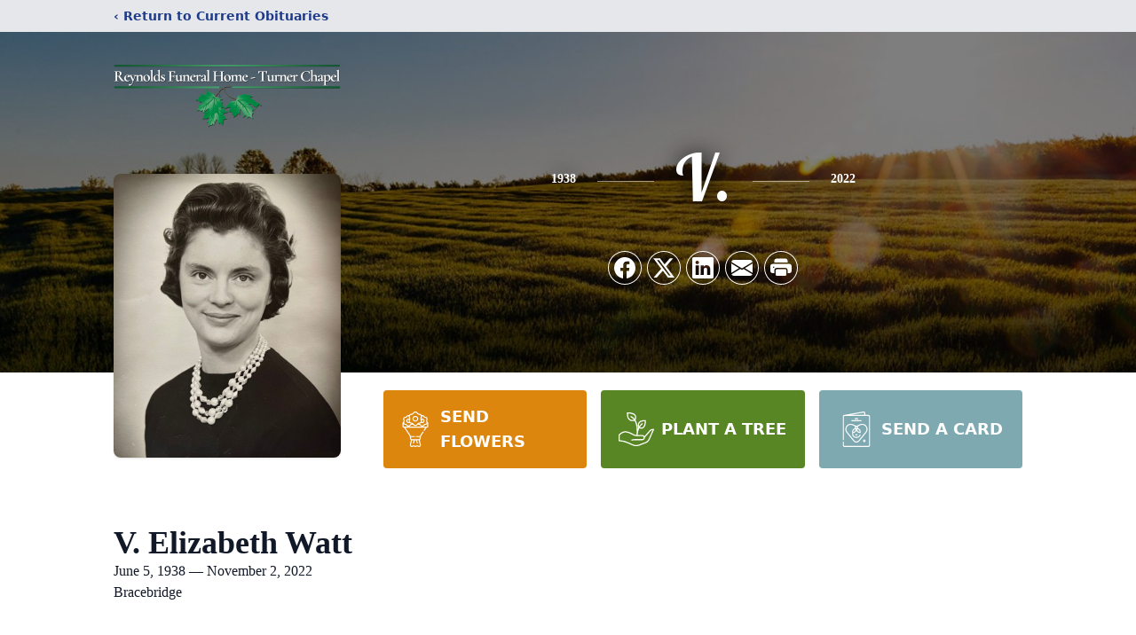

--- FILE ---
content_type: text/html; charset=utf-8
request_url: https://www.google.com/recaptcha/enterprise/anchor?ar=1&k=6LeUchgnAAAAAFGlCcqJ2tM-QzKYLRSlrrNqsfTm&co=aHR0cHM6Ly93d3cucmV5bm9sZHNmdW5lcmFsLmNvbTo0NDM.&hl=en&type=image&v=PoyoqOPhxBO7pBk68S4YbpHZ&theme=light&size=invisible&badge=bottomright&anchor-ms=20000&execute-ms=30000&cb=w9r93pds3opx
body_size: 48676
content:
<!DOCTYPE HTML><html dir="ltr" lang="en"><head><meta http-equiv="Content-Type" content="text/html; charset=UTF-8">
<meta http-equiv="X-UA-Compatible" content="IE=edge">
<title>reCAPTCHA</title>
<style type="text/css">
/* cyrillic-ext */
@font-face {
  font-family: 'Roboto';
  font-style: normal;
  font-weight: 400;
  font-stretch: 100%;
  src: url(//fonts.gstatic.com/s/roboto/v48/KFO7CnqEu92Fr1ME7kSn66aGLdTylUAMa3GUBHMdazTgWw.woff2) format('woff2');
  unicode-range: U+0460-052F, U+1C80-1C8A, U+20B4, U+2DE0-2DFF, U+A640-A69F, U+FE2E-FE2F;
}
/* cyrillic */
@font-face {
  font-family: 'Roboto';
  font-style: normal;
  font-weight: 400;
  font-stretch: 100%;
  src: url(//fonts.gstatic.com/s/roboto/v48/KFO7CnqEu92Fr1ME7kSn66aGLdTylUAMa3iUBHMdazTgWw.woff2) format('woff2');
  unicode-range: U+0301, U+0400-045F, U+0490-0491, U+04B0-04B1, U+2116;
}
/* greek-ext */
@font-face {
  font-family: 'Roboto';
  font-style: normal;
  font-weight: 400;
  font-stretch: 100%;
  src: url(//fonts.gstatic.com/s/roboto/v48/KFO7CnqEu92Fr1ME7kSn66aGLdTylUAMa3CUBHMdazTgWw.woff2) format('woff2');
  unicode-range: U+1F00-1FFF;
}
/* greek */
@font-face {
  font-family: 'Roboto';
  font-style: normal;
  font-weight: 400;
  font-stretch: 100%;
  src: url(//fonts.gstatic.com/s/roboto/v48/KFO7CnqEu92Fr1ME7kSn66aGLdTylUAMa3-UBHMdazTgWw.woff2) format('woff2');
  unicode-range: U+0370-0377, U+037A-037F, U+0384-038A, U+038C, U+038E-03A1, U+03A3-03FF;
}
/* math */
@font-face {
  font-family: 'Roboto';
  font-style: normal;
  font-weight: 400;
  font-stretch: 100%;
  src: url(//fonts.gstatic.com/s/roboto/v48/KFO7CnqEu92Fr1ME7kSn66aGLdTylUAMawCUBHMdazTgWw.woff2) format('woff2');
  unicode-range: U+0302-0303, U+0305, U+0307-0308, U+0310, U+0312, U+0315, U+031A, U+0326-0327, U+032C, U+032F-0330, U+0332-0333, U+0338, U+033A, U+0346, U+034D, U+0391-03A1, U+03A3-03A9, U+03B1-03C9, U+03D1, U+03D5-03D6, U+03F0-03F1, U+03F4-03F5, U+2016-2017, U+2034-2038, U+203C, U+2040, U+2043, U+2047, U+2050, U+2057, U+205F, U+2070-2071, U+2074-208E, U+2090-209C, U+20D0-20DC, U+20E1, U+20E5-20EF, U+2100-2112, U+2114-2115, U+2117-2121, U+2123-214F, U+2190, U+2192, U+2194-21AE, U+21B0-21E5, U+21F1-21F2, U+21F4-2211, U+2213-2214, U+2216-22FF, U+2308-230B, U+2310, U+2319, U+231C-2321, U+2336-237A, U+237C, U+2395, U+239B-23B7, U+23D0, U+23DC-23E1, U+2474-2475, U+25AF, U+25B3, U+25B7, U+25BD, U+25C1, U+25CA, U+25CC, U+25FB, U+266D-266F, U+27C0-27FF, U+2900-2AFF, U+2B0E-2B11, U+2B30-2B4C, U+2BFE, U+3030, U+FF5B, U+FF5D, U+1D400-1D7FF, U+1EE00-1EEFF;
}
/* symbols */
@font-face {
  font-family: 'Roboto';
  font-style: normal;
  font-weight: 400;
  font-stretch: 100%;
  src: url(//fonts.gstatic.com/s/roboto/v48/KFO7CnqEu92Fr1ME7kSn66aGLdTylUAMaxKUBHMdazTgWw.woff2) format('woff2');
  unicode-range: U+0001-000C, U+000E-001F, U+007F-009F, U+20DD-20E0, U+20E2-20E4, U+2150-218F, U+2190, U+2192, U+2194-2199, U+21AF, U+21E6-21F0, U+21F3, U+2218-2219, U+2299, U+22C4-22C6, U+2300-243F, U+2440-244A, U+2460-24FF, U+25A0-27BF, U+2800-28FF, U+2921-2922, U+2981, U+29BF, U+29EB, U+2B00-2BFF, U+4DC0-4DFF, U+FFF9-FFFB, U+10140-1018E, U+10190-1019C, U+101A0, U+101D0-101FD, U+102E0-102FB, U+10E60-10E7E, U+1D2C0-1D2D3, U+1D2E0-1D37F, U+1F000-1F0FF, U+1F100-1F1AD, U+1F1E6-1F1FF, U+1F30D-1F30F, U+1F315, U+1F31C, U+1F31E, U+1F320-1F32C, U+1F336, U+1F378, U+1F37D, U+1F382, U+1F393-1F39F, U+1F3A7-1F3A8, U+1F3AC-1F3AF, U+1F3C2, U+1F3C4-1F3C6, U+1F3CA-1F3CE, U+1F3D4-1F3E0, U+1F3ED, U+1F3F1-1F3F3, U+1F3F5-1F3F7, U+1F408, U+1F415, U+1F41F, U+1F426, U+1F43F, U+1F441-1F442, U+1F444, U+1F446-1F449, U+1F44C-1F44E, U+1F453, U+1F46A, U+1F47D, U+1F4A3, U+1F4B0, U+1F4B3, U+1F4B9, U+1F4BB, U+1F4BF, U+1F4C8-1F4CB, U+1F4D6, U+1F4DA, U+1F4DF, U+1F4E3-1F4E6, U+1F4EA-1F4ED, U+1F4F7, U+1F4F9-1F4FB, U+1F4FD-1F4FE, U+1F503, U+1F507-1F50B, U+1F50D, U+1F512-1F513, U+1F53E-1F54A, U+1F54F-1F5FA, U+1F610, U+1F650-1F67F, U+1F687, U+1F68D, U+1F691, U+1F694, U+1F698, U+1F6AD, U+1F6B2, U+1F6B9-1F6BA, U+1F6BC, U+1F6C6-1F6CF, U+1F6D3-1F6D7, U+1F6E0-1F6EA, U+1F6F0-1F6F3, U+1F6F7-1F6FC, U+1F700-1F7FF, U+1F800-1F80B, U+1F810-1F847, U+1F850-1F859, U+1F860-1F887, U+1F890-1F8AD, U+1F8B0-1F8BB, U+1F8C0-1F8C1, U+1F900-1F90B, U+1F93B, U+1F946, U+1F984, U+1F996, U+1F9E9, U+1FA00-1FA6F, U+1FA70-1FA7C, U+1FA80-1FA89, U+1FA8F-1FAC6, U+1FACE-1FADC, U+1FADF-1FAE9, U+1FAF0-1FAF8, U+1FB00-1FBFF;
}
/* vietnamese */
@font-face {
  font-family: 'Roboto';
  font-style: normal;
  font-weight: 400;
  font-stretch: 100%;
  src: url(//fonts.gstatic.com/s/roboto/v48/KFO7CnqEu92Fr1ME7kSn66aGLdTylUAMa3OUBHMdazTgWw.woff2) format('woff2');
  unicode-range: U+0102-0103, U+0110-0111, U+0128-0129, U+0168-0169, U+01A0-01A1, U+01AF-01B0, U+0300-0301, U+0303-0304, U+0308-0309, U+0323, U+0329, U+1EA0-1EF9, U+20AB;
}
/* latin-ext */
@font-face {
  font-family: 'Roboto';
  font-style: normal;
  font-weight: 400;
  font-stretch: 100%;
  src: url(//fonts.gstatic.com/s/roboto/v48/KFO7CnqEu92Fr1ME7kSn66aGLdTylUAMa3KUBHMdazTgWw.woff2) format('woff2');
  unicode-range: U+0100-02BA, U+02BD-02C5, U+02C7-02CC, U+02CE-02D7, U+02DD-02FF, U+0304, U+0308, U+0329, U+1D00-1DBF, U+1E00-1E9F, U+1EF2-1EFF, U+2020, U+20A0-20AB, U+20AD-20C0, U+2113, U+2C60-2C7F, U+A720-A7FF;
}
/* latin */
@font-face {
  font-family: 'Roboto';
  font-style: normal;
  font-weight: 400;
  font-stretch: 100%;
  src: url(//fonts.gstatic.com/s/roboto/v48/KFO7CnqEu92Fr1ME7kSn66aGLdTylUAMa3yUBHMdazQ.woff2) format('woff2');
  unicode-range: U+0000-00FF, U+0131, U+0152-0153, U+02BB-02BC, U+02C6, U+02DA, U+02DC, U+0304, U+0308, U+0329, U+2000-206F, U+20AC, U+2122, U+2191, U+2193, U+2212, U+2215, U+FEFF, U+FFFD;
}
/* cyrillic-ext */
@font-face {
  font-family: 'Roboto';
  font-style: normal;
  font-weight: 500;
  font-stretch: 100%;
  src: url(//fonts.gstatic.com/s/roboto/v48/KFO7CnqEu92Fr1ME7kSn66aGLdTylUAMa3GUBHMdazTgWw.woff2) format('woff2');
  unicode-range: U+0460-052F, U+1C80-1C8A, U+20B4, U+2DE0-2DFF, U+A640-A69F, U+FE2E-FE2F;
}
/* cyrillic */
@font-face {
  font-family: 'Roboto';
  font-style: normal;
  font-weight: 500;
  font-stretch: 100%;
  src: url(//fonts.gstatic.com/s/roboto/v48/KFO7CnqEu92Fr1ME7kSn66aGLdTylUAMa3iUBHMdazTgWw.woff2) format('woff2');
  unicode-range: U+0301, U+0400-045F, U+0490-0491, U+04B0-04B1, U+2116;
}
/* greek-ext */
@font-face {
  font-family: 'Roboto';
  font-style: normal;
  font-weight: 500;
  font-stretch: 100%;
  src: url(//fonts.gstatic.com/s/roboto/v48/KFO7CnqEu92Fr1ME7kSn66aGLdTylUAMa3CUBHMdazTgWw.woff2) format('woff2');
  unicode-range: U+1F00-1FFF;
}
/* greek */
@font-face {
  font-family: 'Roboto';
  font-style: normal;
  font-weight: 500;
  font-stretch: 100%;
  src: url(//fonts.gstatic.com/s/roboto/v48/KFO7CnqEu92Fr1ME7kSn66aGLdTylUAMa3-UBHMdazTgWw.woff2) format('woff2');
  unicode-range: U+0370-0377, U+037A-037F, U+0384-038A, U+038C, U+038E-03A1, U+03A3-03FF;
}
/* math */
@font-face {
  font-family: 'Roboto';
  font-style: normal;
  font-weight: 500;
  font-stretch: 100%;
  src: url(//fonts.gstatic.com/s/roboto/v48/KFO7CnqEu92Fr1ME7kSn66aGLdTylUAMawCUBHMdazTgWw.woff2) format('woff2');
  unicode-range: U+0302-0303, U+0305, U+0307-0308, U+0310, U+0312, U+0315, U+031A, U+0326-0327, U+032C, U+032F-0330, U+0332-0333, U+0338, U+033A, U+0346, U+034D, U+0391-03A1, U+03A3-03A9, U+03B1-03C9, U+03D1, U+03D5-03D6, U+03F0-03F1, U+03F4-03F5, U+2016-2017, U+2034-2038, U+203C, U+2040, U+2043, U+2047, U+2050, U+2057, U+205F, U+2070-2071, U+2074-208E, U+2090-209C, U+20D0-20DC, U+20E1, U+20E5-20EF, U+2100-2112, U+2114-2115, U+2117-2121, U+2123-214F, U+2190, U+2192, U+2194-21AE, U+21B0-21E5, U+21F1-21F2, U+21F4-2211, U+2213-2214, U+2216-22FF, U+2308-230B, U+2310, U+2319, U+231C-2321, U+2336-237A, U+237C, U+2395, U+239B-23B7, U+23D0, U+23DC-23E1, U+2474-2475, U+25AF, U+25B3, U+25B7, U+25BD, U+25C1, U+25CA, U+25CC, U+25FB, U+266D-266F, U+27C0-27FF, U+2900-2AFF, U+2B0E-2B11, U+2B30-2B4C, U+2BFE, U+3030, U+FF5B, U+FF5D, U+1D400-1D7FF, U+1EE00-1EEFF;
}
/* symbols */
@font-face {
  font-family: 'Roboto';
  font-style: normal;
  font-weight: 500;
  font-stretch: 100%;
  src: url(//fonts.gstatic.com/s/roboto/v48/KFO7CnqEu92Fr1ME7kSn66aGLdTylUAMaxKUBHMdazTgWw.woff2) format('woff2');
  unicode-range: U+0001-000C, U+000E-001F, U+007F-009F, U+20DD-20E0, U+20E2-20E4, U+2150-218F, U+2190, U+2192, U+2194-2199, U+21AF, U+21E6-21F0, U+21F3, U+2218-2219, U+2299, U+22C4-22C6, U+2300-243F, U+2440-244A, U+2460-24FF, U+25A0-27BF, U+2800-28FF, U+2921-2922, U+2981, U+29BF, U+29EB, U+2B00-2BFF, U+4DC0-4DFF, U+FFF9-FFFB, U+10140-1018E, U+10190-1019C, U+101A0, U+101D0-101FD, U+102E0-102FB, U+10E60-10E7E, U+1D2C0-1D2D3, U+1D2E0-1D37F, U+1F000-1F0FF, U+1F100-1F1AD, U+1F1E6-1F1FF, U+1F30D-1F30F, U+1F315, U+1F31C, U+1F31E, U+1F320-1F32C, U+1F336, U+1F378, U+1F37D, U+1F382, U+1F393-1F39F, U+1F3A7-1F3A8, U+1F3AC-1F3AF, U+1F3C2, U+1F3C4-1F3C6, U+1F3CA-1F3CE, U+1F3D4-1F3E0, U+1F3ED, U+1F3F1-1F3F3, U+1F3F5-1F3F7, U+1F408, U+1F415, U+1F41F, U+1F426, U+1F43F, U+1F441-1F442, U+1F444, U+1F446-1F449, U+1F44C-1F44E, U+1F453, U+1F46A, U+1F47D, U+1F4A3, U+1F4B0, U+1F4B3, U+1F4B9, U+1F4BB, U+1F4BF, U+1F4C8-1F4CB, U+1F4D6, U+1F4DA, U+1F4DF, U+1F4E3-1F4E6, U+1F4EA-1F4ED, U+1F4F7, U+1F4F9-1F4FB, U+1F4FD-1F4FE, U+1F503, U+1F507-1F50B, U+1F50D, U+1F512-1F513, U+1F53E-1F54A, U+1F54F-1F5FA, U+1F610, U+1F650-1F67F, U+1F687, U+1F68D, U+1F691, U+1F694, U+1F698, U+1F6AD, U+1F6B2, U+1F6B9-1F6BA, U+1F6BC, U+1F6C6-1F6CF, U+1F6D3-1F6D7, U+1F6E0-1F6EA, U+1F6F0-1F6F3, U+1F6F7-1F6FC, U+1F700-1F7FF, U+1F800-1F80B, U+1F810-1F847, U+1F850-1F859, U+1F860-1F887, U+1F890-1F8AD, U+1F8B0-1F8BB, U+1F8C0-1F8C1, U+1F900-1F90B, U+1F93B, U+1F946, U+1F984, U+1F996, U+1F9E9, U+1FA00-1FA6F, U+1FA70-1FA7C, U+1FA80-1FA89, U+1FA8F-1FAC6, U+1FACE-1FADC, U+1FADF-1FAE9, U+1FAF0-1FAF8, U+1FB00-1FBFF;
}
/* vietnamese */
@font-face {
  font-family: 'Roboto';
  font-style: normal;
  font-weight: 500;
  font-stretch: 100%;
  src: url(//fonts.gstatic.com/s/roboto/v48/KFO7CnqEu92Fr1ME7kSn66aGLdTylUAMa3OUBHMdazTgWw.woff2) format('woff2');
  unicode-range: U+0102-0103, U+0110-0111, U+0128-0129, U+0168-0169, U+01A0-01A1, U+01AF-01B0, U+0300-0301, U+0303-0304, U+0308-0309, U+0323, U+0329, U+1EA0-1EF9, U+20AB;
}
/* latin-ext */
@font-face {
  font-family: 'Roboto';
  font-style: normal;
  font-weight: 500;
  font-stretch: 100%;
  src: url(//fonts.gstatic.com/s/roboto/v48/KFO7CnqEu92Fr1ME7kSn66aGLdTylUAMa3KUBHMdazTgWw.woff2) format('woff2');
  unicode-range: U+0100-02BA, U+02BD-02C5, U+02C7-02CC, U+02CE-02D7, U+02DD-02FF, U+0304, U+0308, U+0329, U+1D00-1DBF, U+1E00-1E9F, U+1EF2-1EFF, U+2020, U+20A0-20AB, U+20AD-20C0, U+2113, U+2C60-2C7F, U+A720-A7FF;
}
/* latin */
@font-face {
  font-family: 'Roboto';
  font-style: normal;
  font-weight: 500;
  font-stretch: 100%;
  src: url(//fonts.gstatic.com/s/roboto/v48/KFO7CnqEu92Fr1ME7kSn66aGLdTylUAMa3yUBHMdazQ.woff2) format('woff2');
  unicode-range: U+0000-00FF, U+0131, U+0152-0153, U+02BB-02BC, U+02C6, U+02DA, U+02DC, U+0304, U+0308, U+0329, U+2000-206F, U+20AC, U+2122, U+2191, U+2193, U+2212, U+2215, U+FEFF, U+FFFD;
}
/* cyrillic-ext */
@font-face {
  font-family: 'Roboto';
  font-style: normal;
  font-weight: 900;
  font-stretch: 100%;
  src: url(//fonts.gstatic.com/s/roboto/v48/KFO7CnqEu92Fr1ME7kSn66aGLdTylUAMa3GUBHMdazTgWw.woff2) format('woff2');
  unicode-range: U+0460-052F, U+1C80-1C8A, U+20B4, U+2DE0-2DFF, U+A640-A69F, U+FE2E-FE2F;
}
/* cyrillic */
@font-face {
  font-family: 'Roboto';
  font-style: normal;
  font-weight: 900;
  font-stretch: 100%;
  src: url(//fonts.gstatic.com/s/roboto/v48/KFO7CnqEu92Fr1ME7kSn66aGLdTylUAMa3iUBHMdazTgWw.woff2) format('woff2');
  unicode-range: U+0301, U+0400-045F, U+0490-0491, U+04B0-04B1, U+2116;
}
/* greek-ext */
@font-face {
  font-family: 'Roboto';
  font-style: normal;
  font-weight: 900;
  font-stretch: 100%;
  src: url(//fonts.gstatic.com/s/roboto/v48/KFO7CnqEu92Fr1ME7kSn66aGLdTylUAMa3CUBHMdazTgWw.woff2) format('woff2');
  unicode-range: U+1F00-1FFF;
}
/* greek */
@font-face {
  font-family: 'Roboto';
  font-style: normal;
  font-weight: 900;
  font-stretch: 100%;
  src: url(//fonts.gstatic.com/s/roboto/v48/KFO7CnqEu92Fr1ME7kSn66aGLdTylUAMa3-UBHMdazTgWw.woff2) format('woff2');
  unicode-range: U+0370-0377, U+037A-037F, U+0384-038A, U+038C, U+038E-03A1, U+03A3-03FF;
}
/* math */
@font-face {
  font-family: 'Roboto';
  font-style: normal;
  font-weight: 900;
  font-stretch: 100%;
  src: url(//fonts.gstatic.com/s/roboto/v48/KFO7CnqEu92Fr1ME7kSn66aGLdTylUAMawCUBHMdazTgWw.woff2) format('woff2');
  unicode-range: U+0302-0303, U+0305, U+0307-0308, U+0310, U+0312, U+0315, U+031A, U+0326-0327, U+032C, U+032F-0330, U+0332-0333, U+0338, U+033A, U+0346, U+034D, U+0391-03A1, U+03A3-03A9, U+03B1-03C9, U+03D1, U+03D5-03D6, U+03F0-03F1, U+03F4-03F5, U+2016-2017, U+2034-2038, U+203C, U+2040, U+2043, U+2047, U+2050, U+2057, U+205F, U+2070-2071, U+2074-208E, U+2090-209C, U+20D0-20DC, U+20E1, U+20E5-20EF, U+2100-2112, U+2114-2115, U+2117-2121, U+2123-214F, U+2190, U+2192, U+2194-21AE, U+21B0-21E5, U+21F1-21F2, U+21F4-2211, U+2213-2214, U+2216-22FF, U+2308-230B, U+2310, U+2319, U+231C-2321, U+2336-237A, U+237C, U+2395, U+239B-23B7, U+23D0, U+23DC-23E1, U+2474-2475, U+25AF, U+25B3, U+25B7, U+25BD, U+25C1, U+25CA, U+25CC, U+25FB, U+266D-266F, U+27C0-27FF, U+2900-2AFF, U+2B0E-2B11, U+2B30-2B4C, U+2BFE, U+3030, U+FF5B, U+FF5D, U+1D400-1D7FF, U+1EE00-1EEFF;
}
/* symbols */
@font-face {
  font-family: 'Roboto';
  font-style: normal;
  font-weight: 900;
  font-stretch: 100%;
  src: url(//fonts.gstatic.com/s/roboto/v48/KFO7CnqEu92Fr1ME7kSn66aGLdTylUAMaxKUBHMdazTgWw.woff2) format('woff2');
  unicode-range: U+0001-000C, U+000E-001F, U+007F-009F, U+20DD-20E0, U+20E2-20E4, U+2150-218F, U+2190, U+2192, U+2194-2199, U+21AF, U+21E6-21F0, U+21F3, U+2218-2219, U+2299, U+22C4-22C6, U+2300-243F, U+2440-244A, U+2460-24FF, U+25A0-27BF, U+2800-28FF, U+2921-2922, U+2981, U+29BF, U+29EB, U+2B00-2BFF, U+4DC0-4DFF, U+FFF9-FFFB, U+10140-1018E, U+10190-1019C, U+101A0, U+101D0-101FD, U+102E0-102FB, U+10E60-10E7E, U+1D2C0-1D2D3, U+1D2E0-1D37F, U+1F000-1F0FF, U+1F100-1F1AD, U+1F1E6-1F1FF, U+1F30D-1F30F, U+1F315, U+1F31C, U+1F31E, U+1F320-1F32C, U+1F336, U+1F378, U+1F37D, U+1F382, U+1F393-1F39F, U+1F3A7-1F3A8, U+1F3AC-1F3AF, U+1F3C2, U+1F3C4-1F3C6, U+1F3CA-1F3CE, U+1F3D4-1F3E0, U+1F3ED, U+1F3F1-1F3F3, U+1F3F5-1F3F7, U+1F408, U+1F415, U+1F41F, U+1F426, U+1F43F, U+1F441-1F442, U+1F444, U+1F446-1F449, U+1F44C-1F44E, U+1F453, U+1F46A, U+1F47D, U+1F4A3, U+1F4B0, U+1F4B3, U+1F4B9, U+1F4BB, U+1F4BF, U+1F4C8-1F4CB, U+1F4D6, U+1F4DA, U+1F4DF, U+1F4E3-1F4E6, U+1F4EA-1F4ED, U+1F4F7, U+1F4F9-1F4FB, U+1F4FD-1F4FE, U+1F503, U+1F507-1F50B, U+1F50D, U+1F512-1F513, U+1F53E-1F54A, U+1F54F-1F5FA, U+1F610, U+1F650-1F67F, U+1F687, U+1F68D, U+1F691, U+1F694, U+1F698, U+1F6AD, U+1F6B2, U+1F6B9-1F6BA, U+1F6BC, U+1F6C6-1F6CF, U+1F6D3-1F6D7, U+1F6E0-1F6EA, U+1F6F0-1F6F3, U+1F6F7-1F6FC, U+1F700-1F7FF, U+1F800-1F80B, U+1F810-1F847, U+1F850-1F859, U+1F860-1F887, U+1F890-1F8AD, U+1F8B0-1F8BB, U+1F8C0-1F8C1, U+1F900-1F90B, U+1F93B, U+1F946, U+1F984, U+1F996, U+1F9E9, U+1FA00-1FA6F, U+1FA70-1FA7C, U+1FA80-1FA89, U+1FA8F-1FAC6, U+1FACE-1FADC, U+1FADF-1FAE9, U+1FAF0-1FAF8, U+1FB00-1FBFF;
}
/* vietnamese */
@font-face {
  font-family: 'Roboto';
  font-style: normal;
  font-weight: 900;
  font-stretch: 100%;
  src: url(//fonts.gstatic.com/s/roboto/v48/KFO7CnqEu92Fr1ME7kSn66aGLdTylUAMa3OUBHMdazTgWw.woff2) format('woff2');
  unicode-range: U+0102-0103, U+0110-0111, U+0128-0129, U+0168-0169, U+01A0-01A1, U+01AF-01B0, U+0300-0301, U+0303-0304, U+0308-0309, U+0323, U+0329, U+1EA0-1EF9, U+20AB;
}
/* latin-ext */
@font-face {
  font-family: 'Roboto';
  font-style: normal;
  font-weight: 900;
  font-stretch: 100%;
  src: url(//fonts.gstatic.com/s/roboto/v48/KFO7CnqEu92Fr1ME7kSn66aGLdTylUAMa3KUBHMdazTgWw.woff2) format('woff2');
  unicode-range: U+0100-02BA, U+02BD-02C5, U+02C7-02CC, U+02CE-02D7, U+02DD-02FF, U+0304, U+0308, U+0329, U+1D00-1DBF, U+1E00-1E9F, U+1EF2-1EFF, U+2020, U+20A0-20AB, U+20AD-20C0, U+2113, U+2C60-2C7F, U+A720-A7FF;
}
/* latin */
@font-face {
  font-family: 'Roboto';
  font-style: normal;
  font-weight: 900;
  font-stretch: 100%;
  src: url(//fonts.gstatic.com/s/roboto/v48/KFO7CnqEu92Fr1ME7kSn66aGLdTylUAMa3yUBHMdazQ.woff2) format('woff2');
  unicode-range: U+0000-00FF, U+0131, U+0152-0153, U+02BB-02BC, U+02C6, U+02DA, U+02DC, U+0304, U+0308, U+0329, U+2000-206F, U+20AC, U+2122, U+2191, U+2193, U+2212, U+2215, U+FEFF, U+FFFD;
}

</style>
<link rel="stylesheet" type="text/css" href="https://www.gstatic.com/recaptcha/releases/PoyoqOPhxBO7pBk68S4YbpHZ/styles__ltr.css">
<script nonce="ICLZwirjkHIVC3bW4b6yVQ" type="text/javascript">window['__recaptcha_api'] = 'https://www.google.com/recaptcha/enterprise/';</script>
<script type="text/javascript" src="https://www.gstatic.com/recaptcha/releases/PoyoqOPhxBO7pBk68S4YbpHZ/recaptcha__en.js" nonce="ICLZwirjkHIVC3bW4b6yVQ">
      
    </script></head>
<body><div id="rc-anchor-alert" class="rc-anchor-alert"></div>
<input type="hidden" id="recaptcha-token" value="[base64]">
<script type="text/javascript" nonce="ICLZwirjkHIVC3bW4b6yVQ">
      recaptcha.anchor.Main.init("[\x22ainput\x22,[\x22bgdata\x22,\x22\x22,\[base64]/[base64]/[base64]/bmV3IHJbeF0oY1swXSk6RT09Mj9uZXcgclt4XShjWzBdLGNbMV0pOkU9PTM/bmV3IHJbeF0oY1swXSxjWzFdLGNbMl0pOkU9PTQ/[base64]/[base64]/[base64]/[base64]/[base64]/[base64]/[base64]/[base64]\x22,\[base64]\\u003d\x22,\x22S8Odwo4cK8Oow45VwoDDqcO8c3QeSsKrw6tzQMKtVHLDucOzwo15fcOXw7bCuADCpiI8wqUkwqJ5a8KIesKKJQXDomR8ecKvwpfDj8KRw4vDhMKaw5fDiyvCsmjCs8KCwqvCkcK8w4vCgSbDpMKbC8KPTkDDicO6wo/DiMOZw7/CssOywq0HXsKowql3cxg2wqQnwpgdBcKYwovDqU/DtcKrw5bCn8ObPUFGwq4nwqHCvMKiwpktGcKODUDDocOywobCtMOPwrDCiT3DkwrCqsOAw4LDjMO1wpsKwpFqIMOfwpQ1wpJcdMOZwqAeZsKEw5tJScKOwrVuw5ZQw5HCnDfDpArCs0/Ct8O/OcKWw6FIwrzDv8O6F8OMNwQXBcKVTw55Q8OeJsKeecOYLcOSwqDDuXHDlsKrw5rCmCLDnCVCejfCmDUaw71Aw7Y3wqfCtRzDpSjDlMKJH8ObwqpQwq7DvcKBw4PDr1tucMK/[base64]/CsD0Qw7kSwqdXaUPDhCQ4w6zDlMO5GcK6w4B4OhNgMQvDr8KTNlfCssO/PFZDwrTCklRWw4XDuMOiScObw6fCq8OqXG8CNsOnwrYfQcOFUUk5N8Oxw7jCk8OPw5LCl8K4PcK6woo2EcKCwqvCihrDlMO4fmfDjwABwqtzwpfCrMOuwpxSXWvDhcOZFhxIBmJtwqXDhFNjw7jCrcKZWsOmBWx5w70YB8Kxw5DClMO2wr/Cq8OnW1RdLDJNKFMGwrbDjElccMOpwqQdwolfEMKTHsKcEMKXw7DDv8KON8O7wr3Cl8Kww64qw5kjw6QTZcK3bh99wqbDgMOzwpbCgcOIwqbDhW3CrXnDpMOVwrFjwpTCj8KTacKkwph3bMONw6TCsiwCHsKswoM8w6sPwqPDvcK/wq9rFcK/XsK0wpHDiSvCp0PDi3RNRTssP3LChMKcFcOOG2pDJFDDhCFFEC0Uw5knc1/DkjQeKxbCtiF6wqVuwopAO8OWb8Okwo3DvcO5fMK/w7MzJSgDacKowpPDrsOiwp95w5cvw6LDrsK3S8OuwqAcRcKFwogfw73ChsOmw41MJ8KaNcOzX8Omw4JRw7xow49Vw4rCozUbw5bCm8Kdw79+OcKMIATCk8KMXwbCtkTDncOawrTDsiUjw4LCgcOVfcOafsOUwrQsW3NZwq/ChcOewrAsRnbDpMKMwpXCsUgbw5bDgsOVbXjCqcOxGDLCmsO5FgTCn38nwrbCijTDiVNew4t0ZsKWM2BDwqTDgMK5w7jDgMKiw53CuktkCcKuw6nCrMKTL0JRw6PDqyRew5/DsFZmw6HDsMOiF2zCnmfCocKsIXpvw5PCqcODw5AVwrvCpMOLwpxyw7zCuMKILE5qVy57BMKGw43Djks8w6A/QmfDt8OTe8OESsOPaTFfwq/DvyVywpnCoxbDhcOJw505XsORw7hAS8KITcK5w60iw6zDqsKvfjnChsKbw4PDjMOUw6jDu8KeQDotw4gUYEPDmMKOwpXCjcOBw7HCoMOXwqfClTfDtBdSwoTCoMOmKxRuRBDDuQhZwqDCssKnwqnDkXfCm8Kbw4BTw77CkcKew5FPRsOKwqrCjhDDvm/DgHF7c0/CrHQ2fQAowpNAX8OKfgIpcDvDpsO3w6d7w4hfw67Djy3DoF3DhsKhwpLCiMKxwqsHKMO9cMKjHV8oJMKOw5HCgw9WH3/Du8K/dGzCg8KmwqkAw7bCjBnCti7Cn2DCu3/Co8OwccOte8O/GcO8LMKdFWoHw6IIwpVoQsOuIcOWDSEiw4vClsK/wrnCuDtbw6kZw6XCpMKqwqkOD8Kpw6LCvgnDjk3DuMK4wrYxRMKTw7srwrLClsOAw4/[base64]/CpXjCs8O6BgHDtn7Cmlw1woLCusKXIcOSwqMGwqsFF2MUwr07BcKww587A0URw5swwrPDhW7CgcKxP0Ykw7XCghhLesOMwo/DusO+wrrCkkPDgsK0ag1vwoHDuH97EcOUwopswprClcOKw49aw79xwq3Cp2JdTB7Cs8OULCNmw4PCiMKcDxt8wrDCnSzCrAYAdj7DrHMBDxTCvDbCvx1IATLCksK/w4HDgCfDu1g0FsKlw5ZlE8OywrEAw6XCn8OmDgd9wqDCjU/DnB/DpELDiSU5c8OQEMOpwq84w6LDnj0rwqLCrsKxwoXCuyvCj1FsBAfDhcOaw7Q3YFtoPsKWwrjDuzvDkDR3UC/[base64]/CrEDCrcOiwq/Dm0fCicO7wq9NBy8Ww7Uqw6cEw5PCgMKlWcKCDsK1egnDs8KKasOAaz1swpPDosKfwo/DuMKVw7/DhcKpwoNEwr/[base64]/DksOBYsK4wqXCqARXdBnDiMK2wojCjEfDrkE1w7lLG2/[base64]/Dvm3CnsOIw5bDjnN6JsO4w6rDrgYwDFDDuy8SwqoeEcO0w4FuTWHDpcKGfBM4w61rdcOPw7zCkcKRJ8KWYMKsw7PDksKLZitrwpoyYcKWasOwwozDu0/[base64]/[base64]/DmBLDv8KPwprCoHrDscOPw73CtcO8VnAdPEUTAnIANsO8w5jDmsKuwq1lJFoCO8KSwpooSH7DrhNqaEPDtgF1MnAAwoHDucKKJTZsw7Vww7ggw6XDgEXCsMOlCWPCmMOww6BhwqAjwpcbw7rCqjRNE8KnR8Klw6R/w40QFcKFVCkrE0LClCrDs8OIwpLDjUZxw4HCm1bDm8K+KEXCksOxLsOlw7E1BUjCu0RSW0nDj8KlXcO/wrgDwoBUIwl7wo/Cs8KGJ8KAwolGwpfChMK5VsO9DRs/wo4tb8KLwozCohHCq8K/ZMOGSFrDiEVoDcOWwr0Tw6XDmsOKNl9IAFB+wpIiwpotC8Kzw68RwqnCjkZ/[base64]/DhxjCr23DvMObJsKlFsKGwqB4fX3CnsKEAW3Ds8O/wrbDuRbDin8YwqnCozE7woPDoxzDnMObw41cwpjClsO1w6B/wrYtwotVw403CcK4JMOoOAvDncKmMH8sfcO+w60Sw5TCllXCkkUrw5LCocO4wpdBIcKRKl3DncO5K8OAeTXCrVbDmsKWXyxPNSXDp8O1bmPCsMOcwqzDsDbCnSLCk8OBwpRscmExBsOcd1VYw58Gw4dBCcKiw5FCfEDDscOmw4LDj8KCccOxwodvfk/Cv1nCjcO/[base64]/CuMOnwptzw6RdTjjCsUMkAghWw7xvAUNWw5Qiw4HDgcOWwpFEVMKxwrplL0FQXnbDvcKFKsOta8OtUANUwrNED8KxRzZHwoxLw7g9w7fDssOBwrwJaSfDisKsw5fDsSVgFwIHdcOWOl3DnsOfwqMCJMOVYxoTScOwaMOMw545WX9qUMOSGi/DuVvCpsOZw4vCj8KkJ8OTwoRRwqTDmMOKJHzCgsOzKMK6Rih5CsKiKjDDsEVBwqfCvnPDtkzDqyvDkhzCrUMAwoTCvxLCj8OkZjs/[base64]/CucKyXWTClR4jwpfCncO0wrzCicKdFAJmwpx7w6jDkmkQEcONwp/DlCcUwpdKw7Y1SMKVwq7Dr2VKVUVbE8KjI8Olw7cBEsOhe2nDjcKEZcObLcKUwq4QV8K7eMKDw4RYeyXCoj3DryRow41SfFTDosKbesK0woIrf8KoUMK0EHDCrcOpbMKpw6XCo8KJY15swpVEwqfDvUtmwq/DoT5iwpfDkcKUIG9oLD4FbMO6E2PCgihnQTJVJzjClwnCv8OpOUV4w4V3XMOofsKLfcOKw5VnwprDnEdXECLCoDN5cCNuw55EdifCvMOPMX/CnF1Sw40fHDEpw6/CqsOLw5zCsMOuw5Asw7TCgAFlwrHDl8Okw4vCtsOyWxN3RcO2YQPCjsKIb8OLISzDnAxrw7nDu8Oyw7HDlsKXw7gbf8KEDBTDpcOuw6F6wrbDry3DtcKcSMKHA8KeVcKAUFV1wohHGcOhDzfDkcOcWBjCsCbDry4pWcO8w5gPw5lxwolMw4pIwpAxw5RSIQ8/wphFwrNUe03Cq8OYI8KNKsKOe8OXE8O9TUzCpRpjw4wTZzfCnsK+IHUSGcKkXSrDtcOkb8KRw6jCvMKPHlDDksKxUQbCm8O8w4XCqsOTwoU8RsK1wq4LHATCpivCq3fCksOzWcKUD8OBZFZ7w7nDkwFdwrPCtWp5XsOZw4IeL1QFw5/[base64]/[base64]/DiMO+GcKiw7HCp8Oww4JhwqBrCVTDl8KcTS5wwrHDjMKUwp/Dl8KEwr97wpfCgMOGwrIBw4jCnMOPwpvDoMO1Lz1YawnDu8KvQMKNRC3DkCkeGnjCgQ1Jw6fCkiTDksOqwoAYw7tGJ0A4ZMKlw6pyGEdIw7fCoDQcwo3Di8OLf2ZWwp4pwo7DoMKNQsK/w5vDuk8vw73DssOBAXLCisOqw4jCujsCJF1Jw550U8KjVC/[base64]/DlnBww5NewqIULsOUSGYQwp/DssO7Enpww6gSw6XDjRBBw6/DoAsZaSrCqj4DfsOtw5nDmnI/C8ObLUEqEsOELwQWw5fClsK/CRnDocOzwqfDoSVXwqDDo8Ozw6w7w67Dm8OtOcONPg1qwo7ClynDhAw8wo/DjBpMwojCoMKRb1FFBcOIHkhBVSzCucKRQcKDwpvDuMOXTGUjwrlrPsKOdcOkVcOHH8OwSsO6wrrDvsKDFyLCrEgrw7zDq8O9ZsOcw45jw5nDm8O5PB13QsOUw5DCkMOdTlY3UMOwwoRcwrDDrnzCocOlwrIAdMK6Z8K6M8KHwqrDrMK/QzR1w4Z2wrMZw4TCpAnCmsOBPcK+w67DvyBYwp9rwqgwwrZ2wrHCuWzDqVXDokZBw6fDvsOQw5jDhw3CosORw7rDtGLCvjnCvDvDosKUQQzDrhHDv8Oiwr/CiMK8dMKJQsKiEMOxNMOew6rCq8O9wqXCmhkjBH4hEWpAVsKPHMKnw5bDtcOvwoldwqDDm1QbA8KeRQBBB8O/cE8Vw753wox8AsOJQ8KoEcKRRMKYAcKgw7FUYSrDrMKzw7oPesO2wpZRw7PDjmfCqsKNwpHDjsK3woDCmMOkw7ggw4led8K0w4QQKRXCusKcPsK2woswwpTCklrCgMKHw4DDmTLCj8KFMxwSw77CgQlWD2IPQxsXLBgHwo/DmHFVWsO6a8OiVjUzZsOHw4zDrUoTcG/CjQQae1AHMFfDhVDDrQ7CjCTCu8KGBcOEVsKmE8K8HcO1RHkOERh7PMKaN3I6w5jCmsOufsKjwoBvw7kXw57Dm8OTwqc4wojDuFfCksOtDMKcwplhGwcLJQvCth8oODrDpi3CgGE4wqUSw6zCrjQwFsKJFMO4B8KnwpjDrUh6SE3CgMOTw4Y8w54Wwr/CtcKwwqNPbXogI8K/WcOZw6JYw6oEw7JXWsKKw7hRw5t2w5pUwqHDicKQI8OxQlBxw4LCr8ORKsO0H03DtMKmw5bCscKwwqozB8KCw5DCjn3DlMKdwo3Ch8Ovb8OTw4HCqcO5HMKswpDDgMO8aMOPwqxsDMKKwp/Cj8O2JsKGCMOwJDLDqH4gw4tww7fDtsKFM8KWw7XDkXRfw77CmsKbwotRRATCgsOyVcKdwqzCqlXCgQYzwrE9wqccw7tjIxfCqHMQwoXCr8KCM8KsAGXDgMKMwoctwq/DujZPwq8nZgjCt3XCoxJlwp0xwq9/w6B7TXzCm8KcwrY6UjwyUkgwcEZNRsKVZSQuw4xJw43Ci8OYwrZBHEZyw60XIgtpwrvCocOrO2jCt01kOMKXZVNwUMOrw5TCmsOiwoAlIMKCd1ATBMKZXsOjwoI6dsKncD/ChcKhwpTDkcOGF8OpVWrDq8KJw7jCvRXDgsKFw7Fdw4oRwp3DqsKww5pTHDANTsKnw60iw4vCkiF8wqguUcKlwqI4wp0HLsOmb8Kaw5LDksKQQ8KMwo4rwqHDnsK/EUpVG8KQcyDCr8OLw5pjw4xrwr8mwpzDmMO9ZcKlw5bClsKxwpMDMHzDtcKzwpTCicKNNSAWw67DhcOiSnnCqsK+wp/DnsOmw7LCmMO3w4IIw47CjcKnT8ORS8ORMjbDkXPCqMKrSy/[base64]/[base64]/CngbDgATDn8OGwqfCsMOHDsKdR8OCw7UWMMOJA8Knw40oIH/Di3zDsMO6w5LDhnofOMK0w44lTWAwHzMww5HCkFXCp2Q9MFrCtmrCgcK2w4PCgcOJw4HCumFlwprDqQXDocO5woHDgXtcw74cLcORwpXCqEY3wq/[base64]/RRoawp5gwr3DjsK+McODasKifFrDucOpOhDCrMKYGFgAA8OCw6zDrwTDnUs4ZMK/KF3DiMOsXmJLQMOzwpzCocODbhI6wozDuUDCgsOGwqXCosKnw6JkwobDpRAkw5oOwp0qw6dgRxLCgMOGwqEew65RIW00w6oUC8OBw4zDgwF/ZMO9T8K5bMKYwrvDl8OwHMKnLMK2wpXCmAzDvHfClxTCnsKfwp/CgsKVMgbDsHBGXcODwrPCnEVtcAtUXXtWT8OMwpZ7AjUpIURFw7Exw5gNwpp7N8KQw6dxLMOqwpc5wrPDgcOmPlkBPTrChCpbw5/CkMOQMSAiwoVrMMOuw6HCj37DvRQEw5kzEsOZXMKqDDfDrw/DicOgw5bDqcOCfE8GQy1HwogSwrwtw7fDr8KGFF7DvsObw4JNH2Amw7JawpvCkMOnw7JvKcOnwp3Chw7DhgptHsOGwrZ/[base64]/Dt8OnAGnDiMKRCMKkacK/[base64]/Crk9ScsKyBkjDtwtEC8KmSMKww41ES8KkD8OkUMKWwp41eAVNYQXChRfClRvCs2w1LXbDj8KXwprDhMOyBRPCuB7Ck8O7w4jDtzbDv8Oxw4pxXgLCmQlPN1nCssKrdXxrw7vCmsK5FmUyScKjZD7DmsOMbErDrcO3w5xWcWF7SMKRJsOXNj9RHWDChnDCsCw/w6/DrsK1w7BjRTzDmE1mMcOKw53DtT/DvH7CpsOfLcK0wrA+Q8KxB399w5pNOMKdNzFswpPDhUo/[base64]/diHDrn7DrH7DjR7CqcO5w64KacK6OsObEsKxNcOawoXCjMKOw4FFw4lYw7BNeFjDq2DDsMKyZcOMw6cJw5fDqUrCkcOJDHUsG8OJNcKXGG/[base64]/DpcKVcgFew73CqsKxw7AKesO8SgMdw6AtVkjCk8KRwopmAcOifDsLw7/CknN6ZXZcH8OZwoDDl0hgw4Yuc8OsDcO6wozDiEzCjS3CuMOYVMOqVijCusKxwrvDvkgNwpd2w6obdsKZwps4ZzLCt1ASYjNQVcKfwpDCgxxHTXIqwqzCksKuXcKOwqHDvnPDvRbCqcOGwqIqXmR/w4d7HMKGB8O0w6jDhGBlV8KewpVnb8OGwp/CvRrCry3DmHgUXsKtw5Rwwp4Ewo93fATCrcOmWyRyN8OAD2Y4wrxQJ17ClMKEwokzUcKdwpAVwo3DpcKcw6YzwqDCi2XCg8KowrYtw4TCicK3wpoTw6IpUsKoYsKqPgcIwo7Do8OdwqfDtmrDkUMfwqzCijpnMMOEXVkXw5Rcw4JfEU/DvU98wrcBwp3CocK7wqPCtC1ABsK0w4zCgsKDNsOuLMO8w4oqw6XCksOkScKWaMOBQsKJaDHCjhBWw5bCp8Kuw6bDqhHCr8OHw7tIInPDjnNcw71dOkTCoQTDusOjR3xDCMKrK8Oaw4zCuHp6w5rCpBrDhDTDrsKDwosBcXnCkcOpdAxPw7cbwrIKwq7Cg8K/blk9wprCscKaw4gwd0rDpMKuw5jCoGxOw6HCksKVBQEycMOlHsKyw57DnG7ClcO3wpfCocKARcOYVsOmPsOww7fDtG7DpEQHwo3CrHIXKDt6w6MVSzA3wqLCg0nDssK5LMOQbsOaXsONwq/Cm8KvasOpw7nCicOxesOjw5LDosKAOT7DtHPDpWLDihFzWwsaw5XDjCzCo8Osw7/CjsOzwrNPF8Klwo1KKQBRwot/w7RAwprDqgcIwpjDkUoEA8O+w43CnMKVVmvDjsOSIMOBJMKFDg46RjHCosKqecKlwocZw4vCihkAwogYw7/CpMODbE1JTjEowrHDkRXCuX/Cmk7DgMKeP8Ohw7XCv3PDlsODXzDCjUdAw7Y+b8Kawp/Dp8OxE8O0wqnChsKTIXfDmTjClx3Cp0XDmAYgw5ZcZcOhWsKKw489WcKVwpfCuMKsw5Q3CnXCp8OoRUdPMMKKOcOJaHjCpTbCjMO/w4grD3bCgDdowrEaNcK8K1hnwrzDssOLB8Kfw6fCjglqVMKjelBGbcKLDCDDm8K4Z2vDj8K2wqtfSsKcw67DocO/AnYTfiXDpwo+ZcKuMy/CksOyw6DCg8OCH8O3w7RPVsOMY8OFVnZIJz7DqxBsw6Asw4DDlsOxCsOTT8OSQixOYzDCgww7wqnCj2/Dvwp5c2Ykwo9wWMK5w4cHXgTCqMOVZcKhEMOdGcKlf1NoSQLDvXTDh8OHQ8KqYMOUw7DCsw/[base64]/DvcKnw5LClcK2w4U2IcK2TnwHHUJMLMOIWsKtScOlBSPCtynCu8Okw4VAGizDgcKBwojDsRZsCsKewqUKwrFAwqw5wqfCiEoGWQjDoGHDhcO9a8Ofwqx3wozDo8OUwpLDqMOdE19cRHHDun0jwpHDvXEnKcKlBMKsw6vDusOOwrnDm8KZwr40esOcwr/CvMKIV8Kkw4weRsK6w6bCqsOuTcKUFlPCmDfDi8Oxw6RrVmMwU8K+w53DpsKZwpN1w5BWw702wphFwoYww6d4CMO8I0Igw6/[base64]/AsOSIMKKw4TDlgrDnjYTw4/CkcOcw5xcwrxsw4TDscOgSD/Cn00XRhHCvyrCixLCuRFKPxbDqcKYdwo8wqbDmlrDqMO2WMKqMHMoZcO/[base64]/DBTCnToXw7PCtnrCr8Kgw4HDpFocAAjDpMO3wpxTbMOUwrp7wp/Cr2DDuhdQw509w6h/[base64]/Cmj1WdiTDrQ86w7p9wqlhw7TDs0/DmcONciHDlsOUw7BrIsKwwqXCvnjDvcKYwqcjwpdtUcKNesKBM8KtOMKuEsOMLWrCjlvDnsKnw6nDvn3Dth8Ewp1Ua1zDssK2w6PDs8O7KGXDgQLDiMKww4rCnmltUcKMwp95w6HDgD7DhsKEwqlQwpMpaXvDgRsmXR/CncO/b8OcPMKQwq/[base64]/Cp1nCrnDDusKOf8OtdEkRO0hkMMOSw6BBw6xAAMK8wrHDqTEQGytVw6TCvzhSXxPCuAYDwoXCux4sLcKwRsKjwr/[base64]/TX9YZE5LSDZ6wp91wpfCrQk7w4ECw546wpwAw71Ow64fwq9ww7/DpBPCvTNUw6jCgG1NCBI8dmYnwodOa2lUfkHCucO9w7nDp2fDiFjDrjHCpFQ4FVFhZsOWwrvDliVPfMOZwqBCwrDCvMKAw4ZYwqVqI8O+f8KvDS/Cp8K4w4lWKMOXw4dCwrbCkCDDocO1Pg7CrFQtPivCjsO9RsOqw4FMw5DDg8KDwpLCgMKuAMKawq5ww5HDpy7CkcOaw5DDtMKWwp0wwoB/[base64]/aXTDt8O5aMOYwpTCiydlG8K9wrAKOsOGw7wCEsKvGMKKA0hwwqnDrcO/wqvChVt2wo9zwoTCuWbDmMKBY11Pw49aw61RIxDDusOwKhTCiigAwqNdw7ApVMO1TSccw4vCs8KrK8Kkw4kdw7VnbRUEfDfCs2YrBMK0fjnDnMOHR8KhVko7J8OGJsOow6zDqhbDmcOAwpYqw6xFDkh1w5vCqCYXF8OPwpUXwpPCjcKWLXY/w5zDujA+wpTDuzZcGV/Cj23DhMOeQGlow4rDhcKtw6I4wovCqELClkfDvFzDhFZ0KDbCi8O3w6pdKcKrLihuw6wsw5E4woLDni8WQcObw6nDnMOtwqjDjMKHZcOvasKYXMOJMMKeRcKfw63CrcKybMOcSzBtwrvCtcOiAcKXesKmXTfDrkjCucO2wq7CksOIEiFGw47DncOQwrw9w7/[base64]/DoDzDkHcFUMKSQEjCjQ/Dq1k9biBcw4gvw6xywrM/w7zDpGvDuMK1w4o3fsKqL3jDlRYNwqDCk8KHYFpFM8OjGcOFW1fDtcKKDQlhw4gxHcK/c8K0Fn9NE8Obw63DolhJwrULwrjCoinCvxnCpWERaV7CisOVw7vCi8K3b0nCvMONTwAdQXodw7nCoMKEQcKTGxzCs8OCGyxbeBkdw4E5aMKRwrjCvcOnwpl9T8O2Y3YwwrvDnC1zasOowrXConl7ago/wqjCm8KaGcO4w7LCjwp+OMKhRUjDpk3CtEYMw5QqE8KrAsO3w6nDoRTDg1VHCMOcwoZcQ8ORw4vDu8KUwqBHK04Mwo/Ct8OPWAhQZhnCllAjdMOBV8Ksf0R1w4rDrB/DpcKEdcO0HsKbBsOObMK0CsOzw7l1wppnZDTDlAcXGkzDoA/Dqi0hwoEqDwRhcWYfKSfCjsKOTMOzBcKcw7TDkwrCiQLDvMOmwqnDhnhKw6HCjcOLw5IfOMKiRcOvwpPCkBfCrwLDuG4TaMKJN1XDgT5KAsK+w51Hw6twS8KfTBYww77CtzU2YS87w7/Do8KcYRfCoMOSwprDu8OSw44BK2F6wpzCjsKXw7N6J8Kjw47DrMKUKcKaw67CncKDwrHDtm0KKcKawrYGw7lMGsKGwp3Cv8KmCTfChcOnXzjCjMKDGi/Cn8KAwq3DtHDDoRrCtsOQwpBEw6PChcOFKWLDsS/[base64]/CrQ/Cs1UBwqE9wrLDrDoIMEvCjV7Ch8KSwqx5w6E6QMKRw5bDvWPDp8O2woFbw5zCk8Okw6jDgXrDlMKzw6M4RsOtKA/CiMOTw5tXS39uw7w/EMOUwr7CvSHDs8Osw6HDjQ/CkMOfLFrDhWzDpyfCixkxHMKLOcOsQsKSacOEw55mF8OrakNuw5lZecKrwofClikfQmlRaAQkw4rDiMOuw4xrT8K0Jhk/[base64]/bEvDr8KiDyvColDDmS7Doz/Cj3HDoBV+wr/[base64]/Di3bCgkPDocK/NsKXKxBSw6xZPsODcSlrwr3DusOBSTfDtMKKGHhDfsKfW8KEFUHDtj9Mw4doF2nDhxxQNFnDvcKuNMKfw6rDpHkWwoA6w78awp3Dpx0Dw5nDksODw5MiwpjDl8KSwqwTUsOHw5vDoXtFP8KZPsKhXDNOw5lCCBrDmsKnasOPw7wVW8KWW3/DvH/Cq8K7w5PCnMK/wrp+eMKtU8O7wq/DicKAw5tMw7bDijHCrcKIwo8iQiVmIDIqwozClMKxVsOcRMKDEB7CpDjCgsKmw6QFwpU9E8OYDxV9w4nCqcKpBlgYcGfCqcK/F1/Ds1JTJ8OQH8KcOy9ywp3DqcOjwrrDvDsgYsOlw4PCpsKww6QQw7wzw6F9wpXDlsOSHsOIOMOhw6M8w5E1D8KfKHQIw7TCmzgUw4DCgwtZwp/DqlDCuHE0w63DqsOdwq1SNQfCq8OXwocvKcOEZsKLw48UHsKVGWAYW3nDjcKSW8O4GsO5Jg1CcsOMMcKGcWdnNg7Dh8Oqw4c/SsOsaGw7HkR0w6TCksONVVzDnC/[base64]/VDTDl8KawrrDo1DDpMOWwpvDgMOwQRgkw47CpMOIwpLDuElgw4tSXsKJw6YJAsObwpNSwqF/cyFecXzDpj1+Qllkw5tMwonCpMKGwqvDkCRfwrVww6MxAm93wofDrMOYBsKMR8KNKsKMSn5FwpMjw5PCg0LCjAbDrjYuCMKxwphbMcKfwrREwqjDrE/[base64]/CsMOralrDusKEHFbCoidmwqbClnYYwprCqy1nBh/[base64]/Ch8O4IhfDgmgdw6fCqBFhw4rDrsKRwoXChTvCvMKLw7l4wpTDrW7Cj8KDch0Tw5PDqBzDg8OzJsKLd8ORahrCsVkyVMOPUsK2NhzCucKdwpJOPyHDq0AzGsKpw4HDqcOEB8OIBsK/bsOvw7DDvETDvjLCoMK3LcKtw5FdwpnDnk1tY3bCvEnCkH0MZ0Vvw5/Dn3rCpMK5NynDg8O4aMKLA8KKV0nCs8O6wpLDl8KgIDzCqkbCr00qwpvDvsKow77Co8OiwqR6WFvCu8K0wo9bD8Ogw5nCkSXDkMOuwrrDtWh/EcKKwowMAcKAwqzCvmYzNHDDoUQUw7/Dg8Kbw7wGXRXCujAlw4nDplBaFn7Dq00tb8OrwqF5IcO3bQJfw77CmMKRw53DpcOIw7nCunLDtcKLwpzCkU/CgMOFw6LDncKew5VbBxzDt8Kxw6DCj8OlBwpqB2PCjMOwwospLMOxO8OawqtAR8KGwoA+wrLCm8Kkw7TDu8KMw4rDn0PDkH7ConDCncKlccK1QsK2KMOXwrzDtcOyAyLCgEJwwqwEwpYtw7TCmMK7wqx5wqbCn0MQcWYFwrs/w5DDkAfCuE1Xwr7CpBlcO0DDnFNzwq7Cux7DtsO0XUNeGMOnw4XDs8K7w7AnFMKGw7TCtxLCpQPDhmE/w6RPMFxgw65TwrcPw4ITScKraybCkMOXXgLCk2XCkAzCpcKxVSspw7XCvMOiTjbDtcKbX8ODwpoVLsOSw6cuG2cmZlIywo/CmcK2WMKZw4zCjsKgWcONwrFBD8OiUxHDp2PCrTbCksK2w4/CngIAw5ZcSMK9bMK9CsOIQ8OPXQ/DksKIw5I5LU3DlSxKw4jCo3NWw7ZDbllPw7Mtw4F2w7PCncKCQMKpWCsRw4I6FsK8wp/ClsOncl/CtXxOwqY9w4PDncKbH2rDr8OgW3DDlcKFw6fChMOiw7jCscKjUsOvKV7DssKMDsKiwr1mdh7Dm8OMwpc4PMKZwrTDhBQrcsOjKsKuwp/DscKOVQXDsMKtDMO4wrLCjCzCtUTDusO+TF1Ewo/DiMO5Xg8twoVDwqkvM8OEwoxKb8KEwp3DgmjCnFUXQsKmw5/CvXxrw4fCrHxjw4VywrNvw6AkdXnDqwTCgULDtsOHY8KrTMKKwpzCnsKrwoJpwrnCsMK5SsKKw55hw7FqYw1RGioywr7CqcKiClrDtMOdRsOzVMKSIyzCm8OJwoDCtEscS37Dq8KQdcKPwpQAZG3DsgBpwo/DoQ/Cr3HDq8OWZMOmd3HChRbCuBXDt8Ohw4nCisOIwoTDszw3wojCscOFLsOCw6pYXMK+LMKDw6IRCMKMwqdnYMKmw5jCuwwgDDPCvsOuVxVdwrdZw4XCjMKaM8KOwpoDw6TCicO4K1oFE8K7CcOOwr3Cm2TCqMKyw7DCtMOdOsO4wrrCh8KSSy/CssKKDMODwpVeMBAGAMOew5N+FMO3wrPCuhbDpcK7aCrDuEvDjsKTM8K8w5TCpsKKw6MEw60jw4Yvw4Ehwr/[base64]/Cq0fCmipVACJvF8ONw7bDmMO8CcK/b8O2TMKMVSJafBlqAMK4wphkQGLDgcOkwqTCpFkow7XCinVLJMKaawfDu8K9w6fDk8OMVyFjMcKoXUHCrEkbw6PChsKBBcOJw5XDoyfCnA7Dh0PCiwbDscOSw4zDucKsw6Aswr3CmWnDkMOlJhh8wqAiwp/[base64]/DsMKww6RnRyLDh8KYw5LDp8OSw6l8HX7CkSTCmsKFEjpTSsOVQMK8w5rCtMOvRW8nw54iw6bCi8OlTcKYZMKhwqJxXiXDiUIafsO1w4Baw6XDucO2TcK/w7jDjSxeel3Dg8KHwqbCiA7ChsKiOsKcc8KFRDbDq8OfwovDkMOPw4HDscKmLy/DrBdmwqAGQcKTGsOAayvCjhImUwYGwqLCv3EsbQdZdMKmI8K4woY2w4ExWsK8YyvClWjCt8KbS3TCgQhvA8Ocw4fClHfDv8O/[base64]/DqwJwwqRww4PCqMK4fcKYDB9HwonCs8OILVhHwroqw5BWYn7Dl8O7w59QY8O2wofDqBRbOcOjwpTDg0tPwoREEsOnfFrClm7Cv8KUw4N7w5PCpsK7woPCkcKYfHzDpMKTwrALGMOhw5fDv15zwp8aEzwswp50w7DDmcO/[base64]/JCfCq8KAEwYzw5UDWmkhwobCi8Oqw5DDqMOOb21Gw7glwoA7wp7Ds38vwqYswpLCiMO3SsKEw7zCinzCmcKLMzdQYsOZw4nClicQXX/[base64]/DghDDjMOjwrbDgG1hwp9WZMKsw5bDh8K2w5DChm84wqpHw7fDssOBBFBYw5fDu8O0wovDhBvCiMOgeUokwqFgEy4Ww4bDoCgdw7h7w40KQ8OnfFk4wq1iK8OGw78oIsK3wr7DmsOawpESw6/CjsORZMKRw5XDo8OuIMO/EcKWwoEbw4TDty9qSF/CsEJQACTDqcOCw47DoMOYw5vCrsKYwojDvGFew77DrcKxw5fDiCRlCcOQUjYofWbDmj7DpRzDsMOpV8O/Oyc7JsO6w61LfcKdK8OYwpARFMKUwp/[base64]/f8OfwrI6ZljDlsK9cmfCkMOaWsOKDMO2IcK7AVrCn8Okwp7Cs8Kew5/CqGoewrd+wolOwpolVMKuwr0ZJ0XCj8OHRmfCpAEDAQAYYhTDv8KEw6LChcO8wpPCgGXDhDNNDzfCoEhMCsKJw67Do8OGwrbDl8KoGsOWbw7DhcKbw7Ymw5VrIMO0SMKDZcKTwrhJKhZJOsOEccKzwonCmnEVP1TDgcKeCQZ+UsO/UcObUwIMAcOZw7h7w5EVTUXDkDI1wrPDuytJbzBEw4rDi8KrwpUBM1HDo8KnwqI+VwNMw6YKwpVuJMKUWTfCsMOXwonCtwo7EsOMw717woVZScOMOcOUwrs7CGAvQcK0wrDCmnfCmy5jwpxkw73ClcKdwrJCXUvCsEdZw6AhwpPDksKIYG4xwpLChU8wBh0ow5/Dn8OGQ8OXw4rCp8OEwoLDs8KvwoY2woFhHTF7bcOSwo/Dvxcdw5vDq8KHRcK4w5/[base64]/DjnLDlsKIwr7DtcKfw7A2w7nCnkvCvStLw6DCnMKqVl1BwoQew7DCs0U7acOmecO6T8ORbMOmwrzDklzDusOww5rDkXMOEcKPOsOjSnHDrlpTT8KqC8K2wr/DgSM1UC/[base64]/w6I4wozCul85wp3CtMKiwpbDrGXDhnvDtyfCqHYaw7fCuRQRMMOzWjLDi8OhEcKnw6jCrRobQsKKFGvCiUHCozwWw48/w6LCiinDtnPDsUjCqlB+aMOINMOfOMOtZ3LDqcOVwrVcw5TDucOawpbCsMOewrvCh8O3wpTDtcOww5oxdVYxYmjCosOUNmp3wo8Qw7ozw5nCsVXCpcO/CHnCsirCpW/ClVZLQwfDs1F8WD9DwpsPwr4SQCzDvcOIw7TDtMOOMjR0wp4YB8KGw6I/wqFPe8KEw5DCqigaw7JdwqXDtytvw7ArwrLDqzvDrEXCqcOVw73CnsKRP8OswqjDi1EVwrYhw5xewpJNf8OBw7FmMGNTIRbDiVzCl8OVw4rChQHCnsKeGS/CqsKSw57Cj8OSw4fCv8KXwp40woMVwq1pShZpw7IWwrIfwqTCvw/CrW5MPDJuwpvDiRBew6nDp8Omw4HDug0MA8K4w4ouw6rCo8OtV8OZNAvDjR/CunHDqw4pw5IfwqPDtT1ZV8OHecK/[base64]/[base64]/bsO2BMKcwr/DgCHDr8KAW3prP8OMw4AiwoDCsUgoeMKKwrgSYx7CgTwkPwEkSDHDk8K6wrzCpn/CoMK5w4gew5kgwocyC8OzwoEmw6U3w4jDiGJ6esK0w4M0w7gkwrvCtGJvLnTDrcKvTg8swo/Ct8OWwo7DiXnCtMOHaXkfEBBxwqoyw4HDvR3Coix7wrI8ClDCucKLNMOxZcKGw6PDi8KLworDgQjDmlZKw4nCn8Kuw7gEf8KIaxTCk8OQDG3DnTQNw5Zqwr8APyHCgyxiw67CuMKawqEVw495wofClW8yG8KywpB/wpxCw7NjUyjDkRvDkSNBwqTCjsKWwqDDuU9Iwps2aT/DhT3Ds8KmRMKowqXDhjrCnMOAwrMlw6EHwrJLUlvDv01wDcOFwrERFxXDu8K5wrtFw7AjTcKAdcK8Y1dOwrVtw4JMw6UBw5N3w6cEwofDvcKnAsOxVcO4wolkR8KjQMKNwpl/w7TDgsOWwoXDtiTDmMO+ZSozKcK/[base64]/CisKywrrDqnLDvUTCr8KLw7vDr8KTZcOZPsOBw5pJI8KewqEaw6nDq8KeV8OSw5bDondZwprDgy9Xw5kkwq3CphYNwr7CsMOmwq9ka8KvYcOsBRfDtB8ITGQ1R8OEecOtwqseJWzCkjDCtV3CqMOjwqLDlSw+wqrDjCrCkj3Cv8KfEcOFfcOrwq/DtMOxV8Ocw73CnsK5HcK9w61SwqEqAMKAP8OVWsOowpI1VFnCncOWw7rDsHJFDFvCvsOyeMObw5lNOsKlw4HDsMKTwrLCjsKtwqTCmAfCo8KaZcKWfcKtQ8Kswpk2FsOswqAFw6t9w4gaVS/DvsKcTcOQISTDrsKqw4DCon8zwoohD20kwo/DmRTDvcKVwo1Dwr9/D0jChMO0fMOoTzczP8ORw47CkG3DsFfCrMKkVcOzw6Alw6bCvCcQw5sNwq3DhsOXRBEcw6F0bMKlN8OrHShsw6rDsMOUQw5ywoLCj1Eqw5BgDcK5wowWw7FRw6g/[base64]/CgrCqMOfwq/Dj8KPwpfCmQrDm2M6TVIvw7TDpsK5McK3XBNtJcOPwrdlw4zCvcKMw7PDosKQw5rDgMKPBATCpGIew6pow6DDhMObUEDCpH58wrZ4wpnDisO8w5XDnlU9woTDkiUrwowrVXvDjcKow6jCv8O/JgJkTEJcwq7Cv8OGOX3DkhcXw4LDvXZkwo3DqsOlbBPCmEDCql/[base64]/wrBwPFt+wo/DtnDClcKnTsKfwoUTGk3DrWHCvFxQw50RWT48w715w5rCoMKQDTfDrgfDuMOqOSnCgn3CvsOSwo1Bw5LDqMOEFz/DjmVzbQHCtMK3w6TDg8KPwpwAZsOgScOOwod2MGsqc8Otw4EHwpxCA2wbBC0yQMO5w51FXA4WdEvCp8OjKsOUwqvDj1/DgsKER37CmRbCiDZ3W8O1w60vwq7CocK+wqwzw6RNw4gLDV4TBkkoLHbCnsK4NcKRfQsaUcO5wq8RT8OuwptAbcKADQBnwpcMKcOtwpXCgsOXfw1fwrJew6nCpC/ClsOzw4psJWPCi8Ktw5PDtg96dcOOwovDshTClsKiwowVwpNIMlrDu8Kgw6jDj1bCoMKzbcKFHBN9wonCgB8UfD8/[base64]/[base64]/CggnCrxQcc1ESDsOEw6zCm8O1wpAZQUsSw6QZPgfDgEkDU1VAw5New6d4CsKkFMKTNWrCmcOoaMOHIMKyYWvDn0IyKAQlw6JZwrAVbmosJwAsw73CssKKEMOOw4XCk8O3SsK0w6nCkTYpJcO/wpgww7Z0aHvCjWXCksKZwoXCl8O2wrHDu1hRw4bDpmdGw6Y+bERmccKwdsKLJ8OhwqTCncKrwpnCpcOaA1wQwqJAFcOBwpHCpGsXTcOCH8OfdcOlw5DCosOow7LDvEEeVMK+H8KVQDccwp/CssOjNMKnZMKTRmsHw4zCjS42ehcwwrLDhyTDp8Kow5XDlEDCocKIBWjCrsK+PMKxwqnDsnw/R8KvC8OgYsKbGMK9wqXCvEHCgsOTZVUlw6N2DsOOEXgwBcKyJsO8w6rDvsKbw4zCkMO+AcKdXBV/[base64]/CjsOHCMOAM8OmwrU/XMKwwrRLwpZzwpIYw6ViC8OgwprCrGXCmcKHZ2YYP8OEwrXDuzVwwoJvV8OTJcOpfm/DgXpPN2DCtTFnw4MadcOtHsKNw73DhFbCmDvDisKYd8Oswp3DoWDCtHLCrU7CpC9lJcKZwqfCiSoEw6JKw6zCmGpnAmw8IwMYwqLDrjnDhcKHeSvCt8KYQRh7wpwVwqxrw54kwojDsE45w63DnE/[base64]/C1Z/GlRtFxBow7/DoS4cw5zDgmXDrcKgwoodw4vChXsQPlnCuEE1HHvDhjQQwooBAyvCsMOTwq7ChQtzw6h5w5zDlMKBw4fCh2XCs8OuwoY8wr/[base64]/DhcK3c8OvwqPCjBRdwpQOw4Myw4xxw6NOwoc7wrMOw6/CrUHDkGDCug3CgF4Fwp5+XMOvw4ZkNCNcHzMyw4Jiwq06wqjCoU1MQsKEb8KSf8KFw6LDl1xhCsK2wo/CpMKgwo7Cs8KIw4/DpV1FwocZOlnCksORw4IbD8K8fXVow6wFU8O2wrfColMWwqnChUfDm8OWw51JFXfDpMOvwr0cag7DksOsLsKSTcK/w5lUwrQfLTDCgsOAKMO9ZcOwFH/CsEsyw5vCpMOSEkDCqUbCkylAw77ClS8eBsK6P8OTwr7Cj1k2wrHDsEPDr37CkWPDr3bCpBbDm8KfwrkXQsKJUkDDryrCncOcWsO1cHPDuV7Dv2TDoR3CocOgPwFowrdcw6nDmsKnw6jCtELCp8Oiw6PDl8OwYBrCiwfDicOWDcOiWsOdXsKwXsKNw6/DtMOew4t4f0fDrTrCocOAacKtwqfCvMOyLVYmG8OAw4xbfyEHwp14GEHDm8OVGcOPw5pJU8KEwr8yw4fDlcKFw4LCmMObw6PChcKWRx/Cow8XwoDDtDfCj03CnMK2D8Okw55QAMK4wpBEccObw4JsfWFTw5Ad\x22],null,[\x22conf\x22,null,\x226LeUchgnAAAAAFGlCcqJ2tM-QzKYLRSlrrNqsfTm\x22,0,null,null,null,1,[21,125,63,73,95,87,41,43,42,83,102,105,109,121],[1017145,420],0,null,null,null,null,0,null,0,null,700,1,null,0,\[base64]/76lBhnEnQkZnOKMAhmv8xEZ\x22,0,1,null,null,1,null,0,0,null,null,null,0],\x22https://www.reynoldsfuneral.com:443\x22,null,[3,1,1],null,null,null,1,3600,[\x22https://www.google.com/intl/en/policies/privacy/\x22,\x22https://www.google.com/intl/en/policies/terms/\x22],\x22vxB6BGht0X74UcZeYgJjzYHslPz0Aa4wOUTDTIC+XlA\\u003d\x22,1,0,null,1,1769189663788,0,0,[158,224,167,7],null,[225,248,121,64,41],\x22RC--zPRIVpn_gfrxQ\x22,null,null,null,null,null,\x220dAFcWeA6Q-HRLC2c5WU_O3ApRFSQD6dEy1heEdPELxJXjDOzp_qKU_izch2D3aZr3rmSDgr1_eT20z0avIpHB_sg5UxkeYcl6QA\x22,1769272463893]");
    </script></body></html>